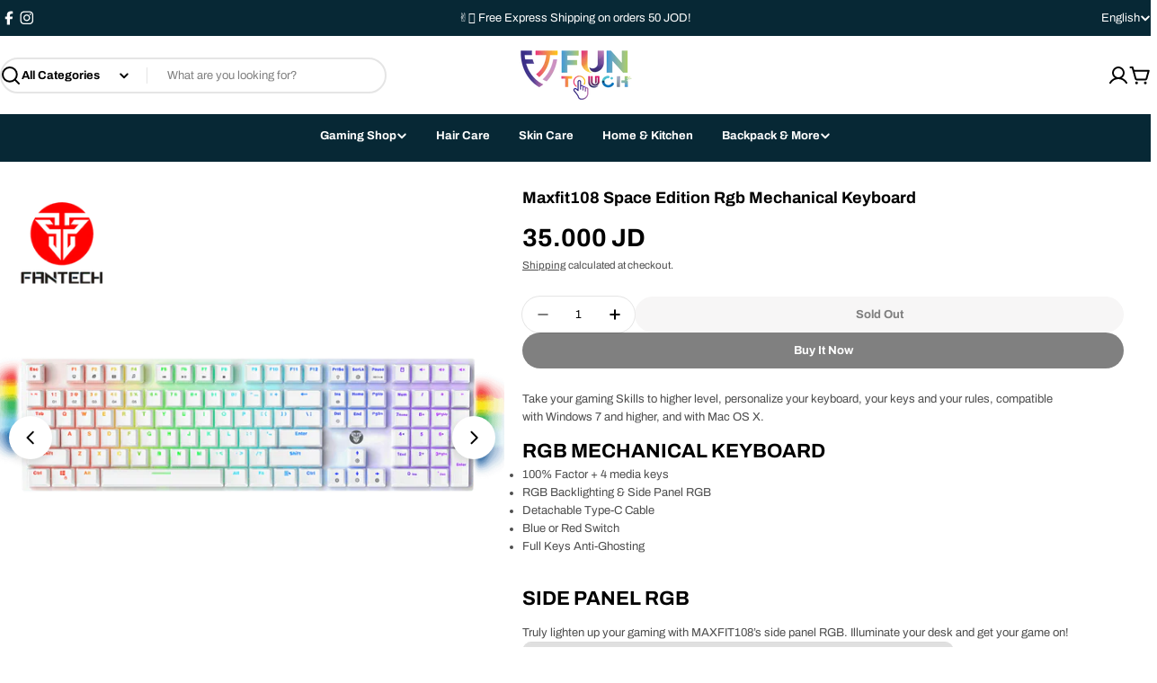

--- FILE ---
content_type: text/javascript
request_url: https://funtouchjo.com/cdn/shop/t/42/assets/product-recommendations.js?v=160612489290083489291760200101
body_size: -339
content:
customElements.get("product-recommendations")||customElements.define("product-recommendations",class extends HTMLElement{constructor(){super(),"requestIdleCallback"in window?requestIdleCallback(this.init.bind(this),{timeout:1500}):FoxTheme.Motion.inView(this,this.init.bind(this),{margin:"0px 0px 400px 0px"})}init(){fetch(this.dataset.url).then(response=>response.text()).then(responseText=>{const sectionInnerHTML=new DOMParser().parseFromString(responseText,"text/html").querySelector(".shopify-section");if(sectionInnerHTML===null)return;const recommendations=sectionInnerHTML.querySelector("product-recommendations");recommendations&&recommendations.innerHTML.trim().length&&(this.innerHTML=recommendations.innerHTML),recommendations.querySelector(".product-card")?this.dispatchEvent(new CustomEvent("recommendations:loaded")):(recommendations.classList.contains("complementary-products")?this.closest(".product__block").remove():this.closest(".shopify-section").remove(),this.dispatchEvent(new CustomEvent("recommendations:empty")))}).catch(e=>{console.error(e)})}});
//# sourceMappingURL=/cdn/shop/t/42/assets/product-recommendations.js.map?v=160612489290083489291760200101
